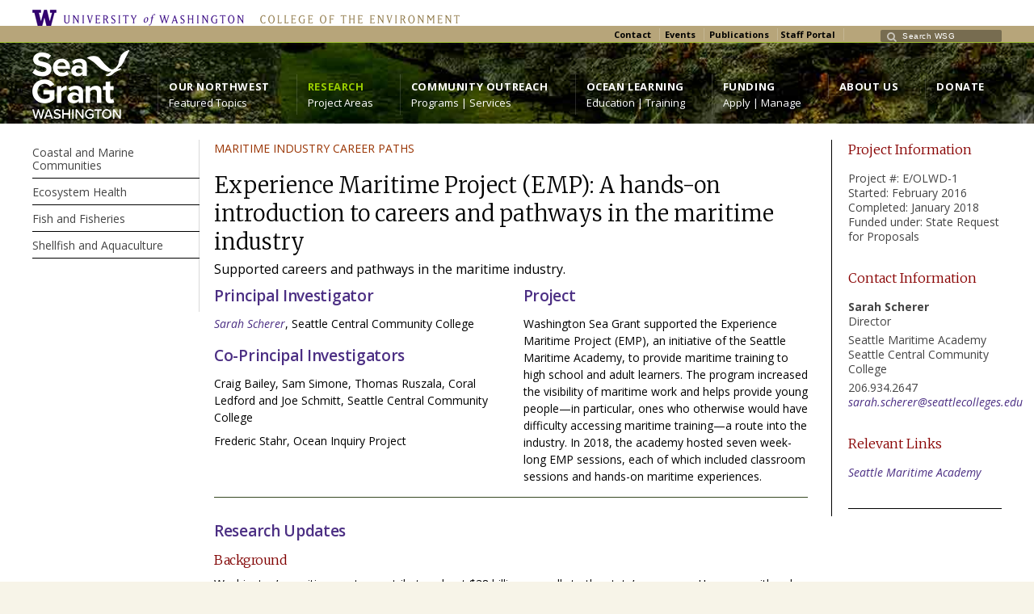

--- FILE ---
content_type: text/html; charset=UTF-8
request_url: https://wsg.washington.edu/research/experience-maritime-project-emp-a-hands-on-introduction-to-careers-and-pathways-in-the-maritime-industry-2/
body_size: 66681
content:
<!DOCTYPE html>
<!--[if IE 7 ]><html class="ie ie7" lang="en"> <![endif]-->
<!--[if IE 8 ]><html class="ie ie8" lang="en"> <![endif]-->
<!--[if IE 9 ]><html class="ie ie9" lang="en"> <![endif]-->
<!--[if !IE]><!--><html lang="en-US"> <!--<![endif]-->
<head>
	<!-- Google Tag Manager -->
<script>(function(w,d,s,l,i){w[l]=w[l]||[];w[l].push({'gtm.start':
new Date().getTime(),event:'gtm.js'});var f=d.getElementsByTagName(s)[0],
j=d.createElement(s),dl=l!='dataLayer'?'&l='+l:'';j.async=true;j.src=
'https://www.googletagmanager.com/gtm.js?id='+i+dl;f.parentNode.insertBefore(j,f);
})(window,document,'script','dataLayer','GTM-MRMQS66');</script>
<!-- End Google Tag Manager -->
<!-- un-comment and delete 2nd meta below to disable zoom
<meta name="viewport" content="width=device-width, minimum-scale=1, maximum-scale=1"> -->
<meta name="viewport" content="width=device-width, initial-scale=1" />

<link rel="profile" href="http://gmpg.org/xfn/11">
<link rel="pingback" href="https://wsg.washington.edu/wordpress/xmlrpc.php">
<link rel="alternate" type="application/rss+xml" title="Washington Sea Grant" href="https://wsg.washington.edu/feed/" />
<link rel="shortcut icon" href="https://wsg.washington.edu/wordpress/wp-content/uploads/favicon.png"/>
<title>Experience Maritime Project (EMP): A hands-on introduction to careers and pathways in the maritime industry &#8211; Washington Sea Grant</title>
<link rel='dns-prefetch' href='//fonts.googleapis.com' />
<link rel='dns-prefetch' href='//s.w.org' />
<link rel="alternate" type="application/rss+xml" title="Washington Sea Grant &raquo; Feed" href="https://wsg.washington.edu/feed/" />
<link rel="alternate" type="application/rss+xml" title="Washington Sea Grant &raquo; Comments Feed" href="https://wsg.washington.edu/comments/feed/" />
<link rel="alternate" type="text/calendar" title="Washington Sea Grant &raquo; iCal Feed" href="https://wsg.washington.edu/events/?ical=1" />
<link rel='stylesheet' id='tribe-common-skeleton-style-css'  href='https://wsg.washington.edu/wordpress/wp-content/plugins/the-events-calendar/common/src/resources/css/common-skeleton.min.css?ver=4.10.2' type='text/css' media='all' />
<link rel='stylesheet' id='tribe-tooltip-css'  href='https://wsg.washington.edu/wordpress/wp-content/plugins/the-events-calendar/common/src/resources/css/tooltip.min.css?ver=4.10.2' type='text/css' media='all' />
<link rel='stylesheet' id='wp-block-library-css'  href='https://wsg.washington.edu/wordpress/wp-includes/css/dist/block-library/style.min.css?ver=5.4.13' type='text/css' media='all' />
<link rel='stylesheet' id='layerslider-css'  href='https://wsg.washington.edu/wordpress/wp-content/plugins/LayerSlider/static/css/layerslider.css?ver=5.3.2' type='text/css' media='all' />
<link rel='stylesheet' id='ls-user-css'  href='https://wsg.washington.edu/wordpress/wp-content/uploads/layerslider.custom.css?ver=5.3.2' type='text/css' media='all' />
<link rel='stylesheet' id='ls-google-fonts-css'  href='https://fonts.googleapis.com/css?family=Merriweather:300,300italic,regular,italic%7COpen+Sans:300,300italic,regular,italic&#038;subset=latin%2Clatin-ext' type='text/css' media='all' />
<link rel='stylesheet' id='dashicons-css'  href='https://wsg.washington.edu/wordpress/wp-includes/css/dashicons.min.css?ver=5.4.13' type='text/css' media='all' />
<link rel='stylesheet' id='et-animate-style-css'  href='https://wsg.washington.edu/wordpress/wp-content/plugins/everest-timeline/css/animate.css?ver=2.0.4' type='text/css' media='all' />
<link rel='stylesheet' id='et-bxslider-style-css'  href='https://wsg.washington.edu/wordpress/wp-content/plugins/everest-timeline/css/jquery.bxslider.css?ver=2.0.4' type='text/css' media='all' />
<link rel='stylesheet' id='et-lightbox-style-css'  href='https://wsg.washington.edu/wordpress/wp-content/plugins/everest-timeline/css/prettyPhoto.css?ver=2.0.4' type='text/css' media='all' />
<link rel='stylesheet' id='et-fontawesome-latest-css'  href='https://wsg.washington.edu/wordpress/wp-content/plugins/everest-timeline/css/fontawesome-all.css?ver=2.0.4' type='text/css' media='all' />
<link rel='stylesheet' id='et-font-css'  href='//fonts.googleapis.com/css?family=Bitter%7CHind%7CPlayfair+Display%3A400%2C400i%2C700%2C700i%2C900%2C900i%7COpen+Sans%3A400%2C500%2C600%2C700%2C900%7CLato%3A300%2C400%2C700%2C900%7CMontserrat%7CDroid+Sans%7CRoboto%7CLora%3A400%2C400i%2C700%2C700i%7CRoboto+Slab%7CRubik%7CMerriweather%3A300%2C400%2C700%2C900%7CPoppins%7CRopa+Sans%7CPlayfair+Display%7CRubik%7CSource+Sans+Pro%7CRoboto+Condensed%7CRoboto+Slab%3A300%2C400%2C700%7CAmatic+SC%3A400%2C700%7CQuicksand%7COswald%7CQuicksand%3A400%2C500%2C700%7CVollkorn%3A400%2C400i%2C600%2C600i%2C700%2C700i%7CFjalla+One&#038;ver=5.4.13' type='text/css' media='all' />
<link rel='stylesheet' id='et-elegant-icons-css'  href='https://wsg.washington.edu/wordpress/wp-content/plugins/everest-timeline/css/elegant-icons.css?ver=2.0.4' type='text/css' media='all' />
<link rel='stylesheet' id='et-frontend-style-css'  href='https://wsg.washington.edu/wordpress/wp-content/plugins/everest-timeline/css/et-frontend.css?ver=2.0.4' type='text/css' media='all' />
<link rel='stylesheet' id='et-responsive-style-css'  href='https://wsg.washington.edu/wordpress/wp-content/plugins/everest-timeline/css/et-responsive.css?ver=2.0.4' type='text/css' media='all' />
<link rel='stylesheet' id='karma-builder-css'  href='https://wsg.washington.edu/wordpress/wp-content/plugins/karma_builder/css/karma-builder.css?ver=5.4.13' type='text/css' media='all' />
<link rel='stylesheet' id='tt-easy-google-fonts-css'  href='https://fonts.googleapis.com/css?family=Open+Sans%3Aregular%2C600%2C300%7CMerriweather%3A300&#038;subset=latin%2Call%2Clatin&#038;ver=5.4.13' type='text/css' media='all' />
<link rel='stylesheet' id='style-css'  href='https://wsg.washington.edu/wordpress/wp-content/themes/karma/style.css?ver=5.4.13' type='text/css' media='all' />
<link rel='stylesheet' id='karma-gutenberg-css'  href='https://wsg.washington.edu/wordpress/wp-content/themes/karma/css//gutenberg.min.css?ver=5.4.13' type='text/css' media='all' />
<link rel='stylesheet' id='primary-color-css'  href='https://wsg.washington.edu/wordpress/wp-content/themes/karma/css/karma-dark.css?ver=5.4.13' type='text/css' media='all' />
<link rel='stylesheet' id='secondary-color-css'  href='https://wsg.washington.edu/wordpress/wp-content/themes/karma/css/secondary-yogi-green.css?ver=5.4.13' type='text/css' media='all' />
<link rel='stylesheet' id='font-awesome-css'  href='https://wsg.washington.edu/wordpress/wp-content/plugins/types/vendor/toolset/toolset-common/res/lib/font-awesome/css/font-awesome.min.css?ver=4.7.0' type='text/css' media='screen' />
<link rel='stylesheet' id='mobile-css'  href='https://wsg.washington.edu/wordpress/wp-content/themes/karma/css/_mobile.css?ver=5.4.13' type='text/css' media='all' />
<link rel='stylesheet' id='js_composer_front-css'  href='https://wsg.washington.edu/wordpress/wp-content/plugins/js_composer/assets/css/js_composer.min.css?ver=6.2.0' type='text/css' media='all' />
<link rel='stylesheet' id='child-style-css'  href='https://wsg.washington.edu/wordpress/wp-content/themes/Karma-Child-Theme-2-0/style.css?ver=5.4.13' type='text/css' media='all' />
<script type='text/javascript' src='https://wsg.washington.edu/wordpress/wp-content/plugins/LayerSlider/static/js/greensock.js?ver=1.11.8'></script>
<script type='text/javascript' src='https://wsg.washington.edu/wordpress/wp-includes/js/jquery/jquery.js?ver=1.12.4-wp'></script><script>jQueryWP = jQuery;</script>
<script type='text/javascript' src='https://wsg.washington.edu/wordpress/wp-includes/js/jquery/jquery-migrate.min.js?ver=1.4.1'></script>
<script type='text/javascript' src='https://wsg.washington.edu/wordpress/wp-content/plugins/LayerSlider/static/js/layerslider.kreaturamedia.jquery.js?ver=5.3.2'></script>
<script type='text/javascript' src='https://wsg.washington.edu/wordpress/wp-content/plugins/LayerSlider/static/js/layerslider.transitions.js?ver=5.3.2'></script>
<script type='text/javascript' src='https://wsg.washington.edu/wordpress/wp-content/uploads/layerslider.custom.transitions.js?ver=5.3.2'></script>
<script type='text/javascript' src='https://wsg.washington.edu/wordpress/wp-content/plugins/everest-timeline/js/isotope.js?ver=2.0.4'></script>
<script type='text/javascript' src='https://wsg.washington.edu/wordpress/wp-content/plugins/everest-timeline/js/jquery.bxslider.js?ver=2.0.4'></script>
<script type='text/javascript' src='https://wsg.washington.edu/wordpress/wp-content/plugins/everest-timeline/js/imagesloaded.min.js?ver=2.0.4'></script>
<script type='text/javascript' src='https://wsg.washington.edu/wordpress/wp-content/plugins/everest-timeline/js/jquery.prettyPhoto.js?ver=2.0.4'></script>
<script type='text/javascript' src='https://wsg.washington.edu/wordpress/wp-content/plugins/everest-timeline/js/wow.js?ver=2.0.4'></script>
<script type='text/javascript'>
/* <![CDATA[ */
var et_frontend_js_params = {"ajax_url":"https:\/\/wsg.washington.edu\/wordpress\/wp-admin\/admin-ajax.php","ajax_nonce":"b259f561e8"};
/* ]]> */
</script>
<script type='text/javascript' src='https://wsg.washington.edu/wordpress/wp-content/plugins/everest-timeline/js/et-frontend.js?ver=2.0.4'></script>
<link rel='https://api.w.org/' href='https://wsg.washington.edu/wp-json/' />
<link rel="canonical" href="https://wsg.washington.edu/research/experience-maritime-project-emp-a-hands-on-introduction-to-careers-and-pathways-in-the-maritime-industry-2/" />
<link rel='shortlink' href='https://wsg.washington.edu/?p=31688' />
<link rel="alternate" type="application/json+oembed" href="https://wsg.washington.edu/wp-json/oembed/1.0/embed?url=https%3A%2F%2Fwsg.washington.edu%2Fresearch%2Fexperience-maritime-project-emp-a-hands-on-introduction-to-careers-and-pathways-in-the-maritime-industry-2%2F" />
<link rel="alternate" type="text/xml+oembed" href="https://wsg.washington.edu/wp-json/oembed/1.0/embed?url=https%3A%2F%2Fwsg.washington.edu%2Fresearch%2Fexperience-maritime-project-emp-a-hands-on-introduction-to-careers-and-pathways-in-the-maritime-industry-2%2F&#038;format=xml" />
<meta name="tec-api-version" content="v1"><meta name="tec-api-origin" content="https://wsg.washington.edu"><link rel="https://theeventscalendar.com/" href="https://wsg.washington.edu/wp-json/tribe/events/v1/" />	<meta property="og:title" content="Experience Maritime Project (EMP): A hands-on introduction to careers and pathways in the maritime industry"/>
	<meta property="og:image" content=""/>
	<meta property="og:url" content="https://wsg.washington.edu/research/experience-maritime-project-emp-a-hands-on-introduction-to-careers-and-pathways-in-the-maritime-industry-2/"/>
	<meta property="og:description" content=""/>
	<meta property="og:site_name" content="Washington Sea Grant"/>
	<meta name="generator" content="Powered by WPBakery Page Builder - drag and drop page builder for WordPress."/>
<link rel="stylesheet" href="//fonts.googleapis.com/css?family=Merriweather,+Open">

<style type='text/css'>
.social_icons li:first-child {display:none !important;}

.flex-control-nav {display:none !important;}

.tt-icon-box {padding:10px 10px !important;}

.top-block .textwidget {
    float: left;
}

.top-block .top-holder {
    padding: 5px 0 0 0;
}

.top-block p {
    margin-top: -2px;
}

.top-block .search-form input.s {
    font-size: 10px;
    letter-spacing: .5px;
}

.search-form .text::before {
    top: -1px;
}
.search-form .text {
    height: auto;
    padding: 3px 0 0 7px;
}

.search-form .text input {
    margin: -1px 0 0 20px;
}

/* ------------------------ */
Fixing drop downs
/* ------------------------*/
#menu-main-nav.sf-menu ul ul {
 left: inherit; 
 margin: 0 0 0 -14px; 
}
/* ------------------------*/
/*    Fixing square image boxes   */
/* ------------------------*/
#content .wpb_wrapper .true-image-box-1 .true-text-wrap {
    min-height: 0;
    margin: 0px 12px 0px 12px;
    padding: 0px 0px 12px 0px;
    text-align: center;
    border-bottom: medium solid #024b75;
    main_title: 14px!important;
}

}

@import url('https://fonts.googleapis.com/css?family=Open+Sans'); h2 {font-family: 'Open Sans', sans-serif !important;}

h1, h2, h3, h4, h5 #main .comment-title, .four_o_four, .callout-wrap span, .search-title,.callout2, .comment-author-about, .logo-text {font-family:'Merriweather, Open', Arial, sans-serif;}

.post_thumb {background-position: 0 -396px;}.post_thumb img {margin: 6px 0 0 6px;}

#main, #footer-top, .content-custom-bg .heading-horizontal span {background-color:#FFFFFF;}.tools .breadcrumb .current_crumb:after { color: #FFFFFF;}

.callout-wrap,
.post_footer {
	border-top: 1px solid #ffffff;
	border-bottom: 1px solid #ffffff;
}
.heading-horizontal:before {
	border-top: 1px solid #000;
	border-bottom: 1px solid #ffffff;
}
.hr,
.hr_top_link {
	border-top: 1px solid #ffffff;
}
.callout-wrap:before,
.post_footer:before,
.hr:before,
.hr_top_link:before {
   border-top: 1px solid #000;
}
.callout-wrap:after,
.post_footer:after,
#horizontal_nav:after,
.member-wrap:after {
   border-bottom: 1px solid #000;
}
#horizontal_nav,
.sidebar-widget,
#sub_nav ul a,
.member-wrap {
	border-bottom: 1px solid #ffffff;
}
#sidebar {
	border-left: 1px solid #000;
}
#sidebar:before {
   border-left: 1px solid #ffffff;
}
#sidebar.left_sidebar {
	border-right: 1px solid #ffffff;
}
#sidebar.left_sidebar:after {
   border-right: 1px solid #000;
}
#sidebar.left_sidebar,
#sidebar.left_sidebar:before {
	border-left: none;	
}
.sidebar-widget:after,
#sub_nav ul a:after {
   border-bottom: 1px solid #000;
}
#sub_nav ul a:hover,
#sub_nav ul a:hover:after {
	border-color: transparent;
}

.header-overlay {
	background: url(https://wsg.washington.edu/wordpress/wp-content/uploads/New85BandFina-1-low-1.jpg) 50% 50% no-repeat;
}

#header .header-area {
	padding: 2 0;
}
body{background-color:#f7f4e8 !important;}
h1{color:#880000!important;}
h2{color:#4b2e83!important;}
h3{color:#880000!important;}
h4{color:#880000!important;}
h5{color:#2e4219!important;}
h6{color:#4b2e83!important;}
#content p, .content_full_width p, .slider-content-main p, .contact-form label, #content ol li, #content ul li, .content_full_width ol li, .content_full_width ul li, em{color:#000000!important;}
#content .colored_box p, .content_full_width .colored_box p {color: #FFF !important;}
#footer, #footer ul li a, #footer ul li, #footer h3{color:#e3f5c4!important;}
a{color:#4b2e83!important;}
a:hover{color:#880000!important;}

#main p, #main ul, #main ol { font-size:14px;}
#menu-main-nav, #menu-main-nav li a span strong{font-size:13px!important;}
#sub_nav{font-size:14px!important;}
h1{font-size:27px!important;}
h2{font-size:19px!important;}
h3{font-size:16px!important;}
h4{font-size:13px!important;}
h5{font-size:13px!important;}
h6{font-size:13px!important;}
#footer{font-size:11px!important;}
.logo-text {font-family:'Helvetica', Arial, sans-serif;}


.top-block,
.top-block ul.sf-menu li ul,
#tt-slider-full-width,
body.karma-header-custom .top-block,
body.karma-header-custom .top-block ul.sf-menu li ul {
	background: #B7A57A;
}

	.header-holder,
	body.karma-flat-cs .header-holder,
	body.karma-flat-cs .header-holder.tt-header-holder-tall,
	.header-holder.tt-header-holder-tall,
	#footer,
	body.karma-flat-cs #footer {
	border-top: 1px solid #a3c232;
	background-color: #262524;
	background-image: linear-gradient(to bottom, #4f4e4c, #262524);
	background-image: -webkit-gradient(linear, left top, left bottom, from(#4f4e4c), to(#262524));
	background-image: -webkit-linear-gradient(top, #4f4e4c, #262524);
	background-image: -moz-linear-gradient(top, #4f4e4c, #262524);
	background-image: -webkit-linear-gradient(top, #4f4e4c, #262524);
	background-image: -o-linear-gradient(top, #4f4e4c, #262524);
	background-image: ms-linear-gradient(to bottom, #4f4e4c, #262524);
	-pie-background: linear-gradient(to bottom, #4f4e4c, #262524);
	}

.header-holder,
body.karma-flat-cs .header-holder {
border-top: 1px solid #a3c232;
}

#tt-mobile-menu-button span:after,
.tt-icon-box span.fa-stack {
	color: #4f4e4c;
}

#menu-main-nav a span.navi-description,
.search-header #menu-main-nav li.current_page_parent a span.navi-description,
.error-header #menu-main-nav li.current_page_parent a span.navi-description,
.top-block .top-holder ul.sf-menu li .sub-menu li a:hover {
	color: rgba(255,255,255, 0.4);
}
/* dropdown menu bg color */
#menu-main-nav.sf-menu li ul,
#menu-main-nav li.parent:hover,
body.karma-header-light #menu-main-nav.sf-menu li ul,
body.karma-header-light #menu-main-nav li.parent:hover,
.tt-logo-center #menu-main-nav li.parent:first-child:hover,
#wrapper.tt-uberstyling-enabled .ubermenu ul.ubermenu-nav > li.ubermenu-item.tt-uber-parent:hover,
#wrapper.tt-uberstyling-enabled .ubermenu ul.ubermenu-nav li.ubermenu-item ul.ubermenu-submenu {
	background: #374a23;
}
/* dropdown link:hover bg color */
#menu-main-nav li ul a:hover,
#menu-main-nav li ul li.current-menu-item.hover a,
#menu-main-nav li ul li.parent.hover a,
#menu-main-nav li ul li.parent.hover a:hover,
#menu-main-nav li ul li.hover ul li.hover a,
#menu-main-nav li ul li.hover ul li.hover a:hover,
#menu-main-nav li ul li.current-menu-ancestor.hover a,
#menu-main-nav li ul li.current-menu-ancestor.hover ul a:hover,
#menu-main-nav li ul li.current-menu-ancestor ul li.current-menu-ancestor ul li.current-menu-item a:hover,
#wrapper.tt-uberstyling-enabled .header-area .ubermenu ul li.ubermenu-item ul.ubermenu-submenu li.ubermenu-item > a:hover {
	background: #99cc00 !important;
	color:#FFF;
}
/* reset dropdown link:hover on non-active items */
#menu-main-nav li ul li.parent.hover ul a,
#menu-main-nav li ul li.hover ul li.hover ul li a,
#menu-main-nav li ul li.current-menu-ancestor.hover ul a {
	background:none;	
}

#menu-main-nav li:hover strong,
ul#menu-main-nav li.menu-item-has-children:hover a::after,
ul#menu-main-nav li.menu-item-has-children:hover strong::after {
	color: #99cc00;
}

#menu-main-nav .sub-menu a,
#menu-main-nav li ul li.current-menu-item a,
#menu-main-nav .sub-menu li.current-menu-item ul li a,
#menu-main-nav .sub-menu li.current-menu-ancestor ul li.current-menu-item ul li a,
#menu-main-nav li ul li.current-menu-parent ul li.current-menu-item a,
#menu-main-nav .sub-menu li.parent a::after,
#menu-main-nav .sub-menu li.parent .sub-menu li.parent a::after {
	color: #1a2075 !important;
}

#menu-main-nav li ul li.current-menu-item > a,
#menu-main-nav li ul li.current-menu-ancestor > a,
#menu-main-nav li ul li.current-menu-parent ul li.current-menu-item a,
#menu-main-nav li ul li.current-menu-ancestor ul li.current-menu-ancestor a,
#menu-main-nav li ul li.current-menu-ancestor ul li.current-menu-ancestor ul li.current-menu-item a {
	color: #99cc00 !important;
}

#footer-callout {
	background:#CCFF66
}

#footer,
#footer p,
#footer ul,
#footer_bottom,
#footer_bottom p,
#footer_bottom ul,
#footer #mc_signup_form label {
	color: #a3c232;
}

/* links */
a,
p a strong,
.link-top,
.tt_comment_required,
ul.tt-recent-posts h4,
span.required,
/* lists */
ul.list li,
ul.list1 li:before,
ul.list2 li:before,
ul.list3 li:before,
ul.list4 li:before,
ul.list5 li:before,
ul.list6 li:before,
ul.list7 li:before,
ul.list8 li:before,
#sidebar ul li:before,
#sub_nav ul li .sub-menu li:before,
#sub_nav ul li .sub-menu li .sub-menu li:before,
#sidebar ul li,
/* left nav */
#sub_nav ul li .sub-menu a,
#sub_nav ul li .sub-menu li.current_page_item a,
#sub_nav ul ul a,
#sub_nav ul ul a:hover,
#sub_nav ul li.current_page_item ul li a,
#sub_nav ul li.current_page_parent ul li.current_page_item a,
/* right nav */
#sub_nav.nav_right_sub_nav ul ul a,
#sub_nav.nav_right_sub_nav ul ul a:hover,
#sub_nav.nav_right_sub_nav ul li.current_page_item ul li a,
#sub_nav.nav_right_sub_nav ul li.current_page_parent ul li.current_page_item a,
#sub_nav .sub_nav_sidebar .textwidget ul li,
#sub_nav .sub_nav_sidebar a,
i.discussion-title,
#sidebar ul.social_icons.tt_vector_social_icons a:after,
#content p.team-member-title {
	color: #4b2e83;
}
</style>
		<style type="text/css" id="wp-custom-css">
			#header .header-area {
    width: auto;
    padding: 9px;
}

.header-overlay {
    background-size: cover;
}

nav #menu-main-nav a span.navi-description,
.search-header #menu-main-nav li.current_page_parent a span.navi-description,
.error-header #menu-main-nav li.current_page_parent a span.navi-description,
.top-block .top-holder ul.sf-menu li .sub-menu li a:hover {
	color: rgba(255,255,255,1);
	
}


@media only screen and (max-width:1023px) {
	#wrapper #header .logo,
	#wrapper #header .custom-logo,
	#wrapper #header .tt-logo-right .logo,
	#wrapper #header .tt-logo-right .custom-logo {
		display: block;
		float: none;
		margin: 0 auto;
}
.top-block .toolbar-right, .top-block .toolbar-left {
    float: right;
    left: auto;
}
.top-block .search-form {
    margin-left: 5px;
}

/* the color for the rollover and you are here on the main nav & 
	the descriptive text */
#menu-main-nav li a:hover strong, #menu-main-nav .current_page_item a strong {
    color: #99cc00 !important;
}

#menu-main-nav a span.navi-description {
    color: #f7f4e8!important;
}

/* change to fix the side nav you are here */

#sub_nav ul li.current_page_item a {
	color: #A51A0D!important;
}

#sub_nav ul li.current_page_item ul a {
    color: #374A23 !important;
}

/* fix to remove red line under menu items on left nav */
.content-custom-bg #horizontal_nav, .content-custom-bg .sidebar-widget, .content-custom-bg #sub_nav ul a, .content-custom-bg .member-wrap {
    border-bottom:none;
	}}

/* space after author row in outlook pages */
.space-after-row {
	padding-bottom: 10px;
}

/* class to make accordion titles larger */
.custom-accordion-tab-font .vc_tta-panel-heading h4 {
    font-size: 18px !important;
}

/* Fix to Everest Timeline Spacing */

/* margin below the year numbers */
.et-ver-timeline-template-9 .et-timeline-date {
	margin-bottom: 0px;
}

/* margin below the items */
.et-ver-timeline-template-9 .et-timeline-item {
	margin-bottom: 0px;
}

/* margin above the items other than the first one */
.et-ver-timeline-template-9 .et-timeline-item:nth-of-type(2n) {
	margin-top: 20px;
}

body.karma-flat-cs .small_black {background-color: #FFFFFF;}

/* clearing certain tags */
.clear-left {
	clear: left;
	padding-top: 10px;
}

/* styles for research section */
.parent-pageid-5097 h2 {
	padding-bottom: 9px;
}

.principal {
	padding: 12px 0 0;
	margin: 0;
}

#main p.research-link {
	font-size: 18px;
	padding: 0;
	margin: 0;
	font-family: 'Merriweather';
}

.excerpt {
	margin: 0;
	padding: 0;
}

#main p.p1.short {
	text-transform: uppercase;
}

#main p.p1.first {
	font-size: 16px;
}		</style>
		<style id="tt-easy-google-font-styles" type="text/css">p { font-family: 'Open Sans'; font-size: 14px; font-style: normal; font-weight: 400; line-height: 1.5; }
h1 { font-family: 'Merriweather'; font-size: 27px; font-style: normal; font-weight: 300; text-decoration: none; }
h2 { color: #4b2e83; font-family: 'Open Sans'; font-size: 24px; font-style: normal; font-weight: 400; }
h3 { color: #880000; font-family: 'Merriweather'; font-size: 16px; font-style: normal; font-weight: 300; line-height: 1.5; }
h4 { color: #9e1f1f; font-family: 'Merriweather'; font-size: 13px; font-style: normal; font-weight: 300; line-height: 1.3; }
h5 { color: #374a23; font-family: 'Open Sans'; font-size: 13px; font-style: normal; font-weight: 600; line-height: 1.7; }
h6 { color: #4b2e83; font-family: 'Open Sans'; font-style: normal; font-weight: 300; }
</style><style type="text/css" data-type="vc_shortcodes-custom-css">.vc_custom_1617221777179{margin-bottom: 10px !important;}</style><noscript><style> .wpb_animate_when_almost_visible { opacity: 1; }</style></noscript>
<!--[if IE 9]>
<style media="screen">
#footer,
.header-holder
 {
      behavior: url(https://wsg.washington.edu/wordpress/wp-content/themes/karma/js/PIE/PIE.php);
}
</style>
<![endif]-->

<!--[if lte IE 8]>
<script type='text/javascript' src='https://wsg.washington.edu/wordpress/wp-content/themes/karma/js/html5shiv.js'></script>
<style media="screen">
a.button,
a.button:hover,
ul.products li.product a img,
div.product div.images img,
span.onsale,
#footer,
.header-holder,
#horizontal_nav ul li,
#horizontal_nav ul a,
#tt-gallery-nav li,
#tt-gallery-nav a,
ul.tabset li,
ul.tabset a,
.karma-pages a,
.karma-pages span,
.wp-pagenavi a,
.wp-pagenavi span,
.post_date,
.post_comments,
.ka_button,
.flex-control-paging li a,
.colored_box,
.tools,
.karma_notify
.opener,
.callout_button,
.testimonials {
      behavior: url(https://wsg.washington.edu/wordpress/wp-content/themes/karma/js/PIE/PIE.php);
}
</style>
<![endif]-->

<!--[if IE]>
<link rel="stylesheet" href="https://wsg.washington.edu/wordpress/wp-content/themes/karma/css/_internet_explorer.css" media="screen"/>
<![endif]-->




</head>

<body class="page-template page-template-template_leftnav_sidebar page-template-template_leftnav_sidebar-php page page-id-31688 page-child parent-pageid-5097 tribe-no-js karma-menu-no-indicator karma-no-post-date karma-flat-cs karma-header-gradient karma-disable-horz-menu wpb-js-composer js-comp-ver-6.2.0 vc_responsive" itemscope="itemscope" itemtype="http://schema.org/WebPage">
<div id="tt-wide-layout" class="content-custom-bg">
	<div id="wrapper">
		<header role="banner" id="header" itemscope="itemscope" itemtype="http://schema.org/WPHeader" >
<!-- New --> 
        <!-- change - custom code to put in UW banner at top using text replacement -->
                <div class="uw-brand">
                <div>
<a title="University of Washington Home Page" href="https://www.washington.edu" target="_blank" class="uw">University of Washington</a><a title="College of the Environment Home Page" href="https://coenv.washington.edu" target="_blank" class="coe">College of the Environment</a>
</div>
</div>
<div class="top-block">
<div class="top-holder">

  
  <div class="toolbar-left">
    </div><!-- END toolbar-left -->

  <div class="toolbar-right">
  <div class="textwidget"><p><strong><span style="color: #000000;"><a style="color: #000000;" href="https://wsg.washington.edu/about-wsg/contact-us-2/">Contact</a>  <a style="color: #000000;" href="https://wsg.washington.edu/?post_type=tribe_events&amp;eventDisplay=month">Events</a>  <a style="color: #000000;" href="https://wsg.washington.edu/about-wsg/publications/">Publications</a>   <a style="color: #000000;" href="https://wsg.washington.edu/about-wsg/staff-portal/">Staff Portal</a></span></strong></p>
</div><form role="search" method="get" action="https://wsg.washington.edu/" class="search-form">
	<fieldset>
    	<label for="s">Search this website</label>
		<span class="text">
			<input type="text" name="s" class="s" id="s" value="Search WSG" onfocus="this.value=(this.value=='Search WSG') ? '' : this.value;" onblur="this.value=(this.value=='') ? 'Search WSG' : this.value;" />
            <input type="submit" value="search" class="searchsubmit" />
		</span>
	</fieldset>
</form>  </div><!-- END toolbar-right -->

</div><!-- END top-holder -->
</div><!-- END top-block -->

<div class="header-holder ">
<div class="header-overlay">
<div class="header-area">

<!-- New -->
<!-- Replaces Karma Logo Code -->
<a href="https://wsg.washington.edu" class="logo">https://wsg.washington.edu/wordpress/wp-content/uploads/WebWSG.Stacked.White_.transparent.png</a>


    <nav role="navigation" itemscope="itemscope" itemtype="http://schema.org/SiteNavigationElement">
	    <ul id="menu-main-nav" class="sf-menu">
	    <li id="menu-item-11167" class="menu-item menu-item-type-post_type menu-item-object-page menu-item-has-children"><a href="https://wsg.washington.edu/our-northwest/"><span><strong>Our Northwest</strong><span class="navi-description">Featured Topics</span></span></a>


<ul class="sub-menu">
	<li id="menu-item-9315" class="menu-item menu-item-type-post_type menu-item-object-page"><a href="https://wsg.washington.edu/our-northwest/ocean-acidification/"><span>Ocean Acidification</span></a></li>
	<li id="menu-item-9317" class="menu-item menu-item-type-post_type menu-item-object-page"><a href="https://wsg.washington.edu/our-northwest/harmful-algal-blooms/"><span>Harmful Algal Blooms</span></a></li>
	<li id="menu-item-9318" class="menu-item menu-item-type-post_type menu-item-object-page"><a href="https://wsg.washington.edu/our-northwest/marine-fisheries-and-seafood/"><span>Fisheries and Seafood</span></a></li>
	<li id="menu-item-9320" class="menu-item menu-item-type-post_type menu-item-object-page"><a href="https://wsg.washington.edu/our-northwest/marine-life/"><span>Marine Life</span></a></li>
	<li id="menu-item-9316" class="menu-item menu-item-type-post_type menu-item-object-page"><a href="https://wsg.washington.edu/our-northwest/coastal-hazards/"><span>Coastal Hazards</span></a></li>
	<li id="menu-item-9323" class="menu-item menu-item-type-post_type menu-item-object-page"><a href="https://wsg.washington.edu/our-northwest/shellfish/"><span>Shellfish</span></a></li>
</ul>
</li>
<li id="menu-item-9300" class="menu-item menu-item-type-post_type menu-item-object-page current-page-ancestor menu-item-has-children"><a href="https://wsg.washington.edu/research/"><span><strong>Research</strong><span class="navi-description">Project Areas</span></span></a>


<ul class="sub-menu">
	<li id="menu-item-50055" class="menu-item menu-item-type-post_type menu-item-object-page"><a href="https://wsg.washington.edu/research/coastal-and-marine-communities/"><span>Coastal and Marine Communities</span></a></li>
	<li id="menu-item-50059" class="menu-item menu-item-type-post_type menu-item-object-page"><a href="https://wsg.washington.edu/research/ecosystem-health-research/"><span>Ecosystem Health</span></a></li>
	<li id="menu-item-50058" class="menu-item menu-item-type-post_type menu-item-object-page"><a href="https://wsg.washington.edu/research/fisheries-and-safe-sustainable-seafood/"><span>Fish and Fisheries</span></a></li>
	<li id="menu-item-50057" class="menu-item menu-item-type-post_type menu-item-object-page"><a href="https://wsg.washington.edu/research/aquaculture/"><span>Shellfish and Aquaculture</span></a></li>
</ul>
</li>
<li id="menu-item-9291" class="menu-item menu-item-type-post_type menu-item-object-page menu-item-has-children"><a href="https://wsg.washington.edu/community-outreach/"><span><strong>Community Outreach</strong><span class="navi-description">Programs | Services</span></span></a>


<ul class="sub-menu">
	<li id="menu-item-46804" class="menu-item menu-item-type-post_type menu-item-object-page menu-item-has-children"><a href="https://wsg.washington.edu/community-outreach/aquaculture-outreach/"><span>Aquaculture</span></a>
	<ul class="sub-menu">
		<li id="menu-item-38486" class="menu-item menu-item-type-post_type menu-item-object-page"><a href="https://wsg.washington.edu/community-outreach/kelp-aquaculture/"><span>Kelp Aquaculture</span></a></li>
		<li id="menu-item-49238" class="menu-item menu-item-type-post_type menu-item-object-page"><a href="https://wsg.washington.edu/community-outreach/aquaculture-outreach/coast-shellfish-study/"><span>WA Coast Shellfish Aquaculture Study</span></a></li>
	</ul>
</li>
	<li id="menu-item-46848" class="menu-item menu-item-type-post_type menu-item-object-page"><a href="https://wsg.washington.edu/community-outreach/boating/"><span>Boating</span></a></li>
	<li id="menu-item-46857" class="menu-item menu-item-type-post_type menu-item-object-page menu-item-has-children"><a href="https://wsg.washington.edu/community-outreach/fisheries/"><span>Fisheries</span></a>
	<ul class="sub-menu">
		<li id="menu-item-35476" class="menu-item menu-item-type-post_type menu-item-object-page"><a href="https://wsg.washington.edu/seabird-bycatch/"><span>Seabird Bycatch</span></a></li>
		<li id="menu-item-52529" class="menu-item menu-item-type-post_type menu-item-object-page"><a href="https://wsg.washington.edu/community-outreach/outreach-detail-pages/crabbertowboat-lane-agreements-download-charts-data-and-meetings/"><span>Crabber/Towboat Lane Agreement</span></a></li>
	</ul>
</li>
	<li id="menu-item-46859" class="menu-item menu-item-type-post_type menu-item-object-page menu-item-has-children"><a href="https://wsg.washington.edu/community-outreach/hazard-resilience-and-climate-adaptation/"><span>Hazards, Resilience and Climate Change</span></a>
	<ul class="sub-menu">
		<li id="menu-item-35761" class="menu-item menu-item-type-post_type menu-item-object-page"><a href="https://wsg.washington.edu/community-outreach/hazard-resilience-and-climate-adaptation/king-tides/program/"><span>King Tides Program</span></a></li>
	</ul>
</li>
	<li id="menu-item-46863" class="menu-item menu-item-type-post_type menu-item-object-page menu-item-has-children"><a href="https://wsg.washington.edu/community-outreach/environmental-threats/"><span>Environmental Threats</span></a>
	<ul class="sub-menu">
		<li id="menu-item-19194" class="menu-item menu-item-type-post_type menu-item-object-page"><a href="https://wsg.washington.edu/crabteam/"><span>WSG Crab Team</span></a></li>
	</ul>
</li>
	<li id="menu-item-46870" class="menu-item menu-item-type-post_type menu-item-object-page"><a href="https://wsg.washington.edu/community-outreach/marine-and-coastal-planning/"><span>Marine and Coastal Planning</span></a></li>
	<li id="menu-item-46801" class="menu-item menu-item-type-post_type menu-item-object-page"><a href="https://wsg.washington.edu/community-outreach/safe-sustainable-seafood/"><span>Safe, Sustainable Seafood</span></a></li>
	<li id="menu-item-46875" class="menu-item menu-item-type-post_type menu-item-object-page"><a href="https://wsg.washington.edu/community-outreach/shoreline-living-and-restoration/"><span>Shoreline Living and Restoration</span></a></li>
	<li id="menu-item-9299" class="menu-item menu-item-type-post_type menu-item-object-page"><a href="https://wsg.washington.edu/community-outreach/volunteer-programs/"><span>Volunteer Opportunities</span></a></li>
</ul>
</li>
<li id="menu-item-9328" class="menu-item menu-item-type-post_type menu-item-object-page menu-item-has-children"><a href="https://wsg.washington.edu/students-teachers/"><span><strong>Ocean Learning</strong><span class="navi-description">Education | Training</span></span></a>


<ul class="sub-menu">
	<li id="menu-item-9329" class="menu-item menu-item-type-post_type menu-item-object-page menu-item-has-children"><a href="https://wsg.washington.edu/students-teachers/fellowships/"><span>Fellowships</span></a>
	<ul class="sub-menu">
		<li id="menu-item-9339" class="menu-item menu-item-type-post_type menu-item-object-page"><a href="https://wsg.washington.edu/students-teachers/fellowships/noaa-coastal-management-fellowship-2/"><span>Coastal Management Fellowship</span></a></li>
		<li id="menu-item-53066" class="menu-item menu-item-type-post_type menu-item-object-page"><a href="https://wsg.washington.edu/students-teachers/fellowships/community-engaged-internship/"><span>Community Engaged Internship</span></a></li>
		<li id="menu-item-9340" class="menu-item menu-item-type-post_type menu-item-object-page"><a href="https://wsg.washington.edu/students-teachers/fellowships/knauss-fellowship-2/"><span>Knauss Marine Policy Fellowship</span></a></li>
		<li id="menu-item-9338" class="menu-item menu-item-type-post_type menu-item-object-page"><a href="https://wsg.washington.edu/students-teachers/fellowships/sea-grantnoaa-fisheries-fellowship/"><span>NMFS – Sea Grant Fellowship</span></a></li>
		<li id="menu-item-9333" class="menu-item menu-item-type-post_type menu-item-object-page"><a href="https://wsg.washington.edu/students-teachers/fellowships/washington-sea-grant-science-communications-fellowship/"><span>Science Communications Fellowship</span></a></li>
		<li id="menu-item-52888" class="menu-item menu-item-type-post_type menu-item-object-page"><a href="https://wsg.washington.edu/students-teachers/fellowships/wa-applied-sustainability-internship/"><span>Washington Applied Sustainability Internship</span></a></li>
		<li id="menu-item-62428" class="menu-item menu-item-type-post_type menu-item-object-page"><a href="https://wsg.washington.edu/students-teachers/fellowships/washington-sea-grant-coastal-resilience-fellowship/"><span>WSG Coastal Resilience Fellowship</span></a></li>
		<li id="menu-item-38840" class="menu-item menu-item-type-post_type menu-item-object-page"><a href="https://wsg.washington.edu/students-teachers/fellowships/wsg-hershman-fellowship-2/"><span>WSG Hershman Fellowship</span></a></li>
		<li id="menu-item-41989" class="menu-item menu-item-type-post_type menu-item-object-page"><a href="https://wsg.washington.edu/students-teachers/fellowships/keystone/"><span>WSG Keystone Fellowship</span></a></li>
		<li id="menu-item-60546" class="menu-item menu-item-type-post_type menu-item-object-page"><a href="https://wsg.washington.edu/students-teachers/fellowships/puget-sound-science-research-fellowship/"><span>WSG Puget Sound Science Research Fellowship</span></a></li>
		<li id="menu-item-9335" class="menu-item menu-item-type-post_type menu-item-object-page"><a href="https://wsg.washington.edu/students-teachers/fellowships/other-opportunities/"><span>Other Opportunities</span></a></li>
		<li id="menu-item-27648" class="menu-item menu-item-type-post_type menu-item-object-page"><a href="https://wsg.washington.edu/students-teachers/fellowships/past-fellows/"><span>Past Fellows</span></a></li>
	</ul>
</li>
	<li id="menu-item-9342" class="menu-item menu-item-type-post_type menu-item-object-page menu-item-has-children"><a href="https://wsg.washington.edu/students-teachers/k-12-activities/"><span>K-12 Activities</span></a>
	<ul class="sub-menu">
		<li id="menu-item-9343" class="menu-item menu-item-type-post_type menu-item-object-page"><a href="https://wsg.washington.edu/students-teachers/k-12-activities/orca-bowl/"><span>Orca Bowl </span></a></li>
		<li id="menu-item-9349" class="menu-item menu-item-type-post_type menu-item-object-page"><a href="https://wsg.washington.edu/students-teachers/k-12-activities/noaa-science-camp/"><span>NOAA Science Camp</span></a></li>
		<li id="menu-item-9354" class="menu-item menu-item-type-post_type menu-item-object-page"><a href="https://wsg.washington.edu/students-teachers/k-12-activities/kids-day/"><span>Kids&#8217; Day</span></a></li>
		<li id="menu-item-9388" class="menu-item menu-item-type-post_type menu-item-object-page"><a href="https://wsg.washington.edu/students-teachers/k-12-activities/ais-toolkit/"><span>Aquatic Invasive Species Toolkit</span></a></li>
		<li id="menu-item-9390" class="menu-item menu-item-type-post_type menu-item-object-page"><a href="https://wsg.washington.edu/students-teachers/k-12-activities/oa/"><span>Ocean Acidification Activities</span></a></li>
	</ul>
</li>
	<li id="menu-item-57519" class="menu-item menu-item-type-post_type menu-item-object-page"><a href="https://wsg.washington.edu/students-teachers/drill-instructor-training/"><span>Training</span></a></li>
	<li id="menu-item-46878" class="menu-item menu-item-type-post_type menu-item-object-page"><a href="https://wsg.washington.edu/students-teachers/community-activities/"><span>Local Activities</span></a></li>
</ul>
</li>
<li id="menu-item-10311" class="menu-item menu-item-type-post_type menu-item-object-page menu-item-has-children"><a href="https://wsg.washington.edu/funding/"><span><strong>Funding</strong><span class="navi-description">Apply | Manage</span></span></a>


<ul class="sub-menu">
	<li id="menu-item-20136" class="menu-item menu-item-type-post_type menu-item-object-page menu-item-has-children"><a href="https://wsg.washington.edu/students-teachers/fellowships/"><span>Fellowships</span></a>
	<ul class="sub-menu">
		<li id="menu-item-27642" class="menu-item menu-item-type-post_type menu-item-object-page"><a href="https://wsg.washington.edu/students-teachers/fellowships/noaa-coastal-management-fellowship-2/"><span>Coastal Management</span></a></li>
		<li id="menu-item-53065" class="menu-item menu-item-type-post_type menu-item-object-page"><a href="https://wsg.washington.edu/students-teachers/fellowships/community-engaged-internship/"><span>Community Engaged Internship</span></a></li>
		<li id="menu-item-27641" class="menu-item menu-item-type-post_type menu-item-object-page"><a href="https://wsg.washington.edu/students-teachers/fellowships/knauss-fellowship-2/"><span>Knauss Marine Policy</span></a></li>
		<li id="menu-item-27643" class="menu-item menu-item-type-post_type menu-item-object-page"><a href="https://wsg.washington.edu/students-teachers/fellowships/sea-grantnoaa-fisheries-fellowship/"><span>NMFS – Sea Grant Fellowship</span></a></li>
		<li id="menu-item-27644" class="menu-item menu-item-type-post_type menu-item-object-page"><a href="https://wsg.washington.edu/students-teachers/fellowships/washington-sea-grant-science-communications-fellowship/"><span>Science Communications</span></a></li>
		<li id="menu-item-52890" class="menu-item menu-item-type-post_type menu-item-object-page"><a href="https://wsg.washington.edu/students-teachers/fellowships/wa-applied-sustainability-internship/"><span>Washington Applied Sustainability Internship</span></a></li>
		<li id="menu-item-61944" class="menu-item menu-item-type-post_type menu-item-object-page"><a href="https://wsg.washington.edu/students-teachers/fellowships/washington-sea-grant-coastal-resilience-fellowship/"><span>WSG Coastal Resilience Fellowship</span></a></li>
		<li id="menu-item-43170" class="menu-item menu-item-type-post_type menu-item-object-page"><a href="https://wsg.washington.edu/students-teachers/fellowships/wsg-hershman-fellowship-2/"><span>WSG Hershman Fellowship</span></a></li>
		<li id="menu-item-41991" class="menu-item menu-item-type-post_type menu-item-object-page"><a href="https://wsg.washington.edu/students-teachers/fellowships/keystone/"><span>WSG Keystone Fellowship</span></a></li>
		<li id="menu-item-60544" class="menu-item menu-item-type-post_type menu-item-object-page"><a href="https://wsg.washington.edu/students-teachers/fellowships/puget-sound-science-research-fellowship/"><span>WSG Puget Sound Science Research Fellowship</span></a></li>
		<li id="menu-item-27645" class="menu-item menu-item-type-post_type menu-item-object-page"><a href="https://wsg.washington.edu/students-teachers/fellowships/other-opportunities/"><span>Other Opportunities</span></a></li>
		<li id="menu-item-44330" class="menu-item menu-item-type-post_type menu-item-object-page"><a href="https://wsg.washington.edu/students-teachers/fellowships/where-are-fellows-now/"><span>Where Are Fellows Now?</span></a></li>
		<li id="menu-item-55565" class="menu-item menu-item-type-post_type menu-item-object-page"><a href="https://wsg.washington.edu/students-teachers/fellowships/current-and-recent-fellows/"><span>Current and Recent Fellows</span></a></li>
	</ul>
</li>
	<li id="menu-item-9301" class="menu-item menu-item-type-post_type menu-item-object-page menu-item-has-children"><a href="https://wsg.washington.edu/funding/apply-for-funding/"><span>Funding Opportunities</span></a>
	<ul class="sub-menu">
		<li id="menu-item-61168" class="menu-item menu-item-type-post_type menu-item-object-page"><a href="https://wsg.washington.edu/funding/apply-for-funding/state-competitions/"><span>State Competitions</span></a></li>
		<li id="menu-item-10423" class="menu-item menu-item-type-post_type menu-item-object-page"><a href="https://wsg.washington.edu/funding/apply-for-funding/national-competitions/"><span>National Competitions</span></a></li>
		<li id="menu-item-9304" class="menu-item menu-item-type-post_type menu-item-object-page"><a href="https://wsg.washington.edu/funding/apply-for-funding/program-development/"><span>Program Development</span></a></li>
		<li id="menu-item-9305" class="menu-item menu-item-type-post_type menu-item-object-page"><a href="https://wsg.washington.edu/funding/apply-for-funding/sponsorship/"><span>Sponsorship</span></a></li>
	</ul>
</li>
	<li id="menu-item-9306" class="menu-item menu-item-type-post_type menu-item-object-page menu-item-has-children"><a href="https://wsg.washington.edu/funding/award-management/"><span>Award Management</span></a>
	<ul class="sub-menu">
		<li id="menu-item-9307" class="menu-item menu-item-type-post_type menu-item-object-page"><a href="https://wsg.washington.edu/funding/award-management/project-administration/"><span>Project Administration</span></a></li>
		<li id="menu-item-9308" class="menu-item menu-item-type-post_type menu-item-object-page"><a href="https://wsg.washington.edu/funding/award-management/reporting/"><span>Reporting</span></a></li>
		<li id="menu-item-9309" class="menu-item menu-item-type-post_type menu-item-object-page"><a href="https://wsg.washington.edu/funding/award-management/communications-and-outreach/"><span>Outreach and Communications</span></a></li>
	</ul>
</li>
	<li id="menu-item-10979" class="seagrant menu-item menu-item-type-post_type menu-item-object-page"><a target="_blank" href="http://esg.wsg.washington.edu"><span>eSeaGrant</span></a></li>
</ul>
</li>
<li id="menu-item-61392" class="menu-item menu-item-type-post_type menu-item-object-page menu-item-has-children"><a href="https://wsg.washington.edu/about-wsg/"><span><strong>About Us</strong></span></a>


<ul class="sub-menu">
	<li id="menu-item-56574" class="menu-item menu-item-type-post_type menu-item-object-page"><a href="https://wsg.washington.edu/staff-dir/"><span>WSG Directory</span></a></li>
	<li id="menu-item-9373" class="menu-item menu-item-type-post_type menu-item-object-page menu-item-has-children"><a href="https://wsg.washington.edu/about-wsg-3/publications/"><span>Publications</span></a>
	<ul class="sub-menu">
		<li id="menu-item-9367" class="menu-item menu-item-type-post_type menu-item-object-page"><a href="https://wsg.washington.edu/newsletter/"><span>Sea Star Newsletter</span></a></li>
		<li id="menu-item-9366" class="menu-item menu-item-type-post_type menu-item-object-page"><a href="https://wsg.washington.edu/about-our-program/"><span>About Our Program</span></a></li>
		<li id="menu-item-30360" class="menu-item menu-item-type-post_type menu-item-object-page"><a href="https://wsg.washington.edu/about-wsg-3/publications/education/"><span>Education</span></a></li>
		<li id="menu-item-9364" class="menu-item menu-item-type-post_type menu-item-object-page"><a href="https://wsg.washington.edu/about-wsg-3/publications/marine-ecosystem-health/"><span>Marine Ecosystem Health</span></a></li>
		<li id="menu-item-9365" class="menu-item menu-item-type-post_type menu-item-object-page"><a href="https://wsg.washington.edu/fisheries-aquaculture-and-seafood/"><span>Fisheries, Aquaculture and Seafood</span></a></li>
		<li id="menu-item-9358" class="menu-item menu-item-type-post_type menu-item-object-page"><a href="https://wsg.washington.edu/about-wsg-3/publications/resilient-communities/"><span>Resilient Communities</span></a></li>
	</ul>
</li>
	<li id="menu-item-12481" class="menu-item menu-item-type-post_type menu-item-object-page"><a href="https://wsg.washington.edu/about-wsg-3/contact-us-2/"><span>Contact Us</span></a></li>
	<li id="menu-item-24076" class="menu-item menu-item-type-post_type menu-item-object-page menu-item-has-children"><a href="https://wsg.washington.edu/wsg-news/"><span>WSG News</span></a>
	<ul class="sub-menu">
		<li id="menu-item-47006" class="menu-item menu-item-type-post_type menu-item-object-page"><a href="https://wsg.washington.edu/wsg-email-newsletters/"><span>Newsletter Archives</span></a></li>
	</ul>
</li>
	<li id="menu-item-9369" class="menu-item menu-item-type-post_type menu-item-object-page menu-item-has-children"><a href="https://wsg.washington.edu/about-wsg-3/press/"><span>Press Room</span></a>
	<ul class="sub-menu">
		<li id="menu-item-63929" class="menu-item menu-item-type-post_type menu-item-object-page"><a href="https://wsg.washington.edu/wsg-in-the-news-2026/"><span>WSG in the News 2026</span></a></li>
		<li id="menu-item-9361" class="menu-item menu-item-type-post_type menu-item-object-page"><a href="https://wsg.washington.edu/media-kitfaq/"><span>Fact Sheet</span></a></li>
		<li id="menu-item-9360" class="menu-item menu-item-type-post_type menu-item-object-page"><a href="https://wsg.washington.edu/about-wsg-3/press/media-photo-gallery/"><span>Media Photo Gallery</span></a></li>
		<li id="menu-item-9359" class="menu-item menu-item-type-post_type menu-item-object-page"><a href="https://wsg.washington.edu/media-releases/"><span>Media Releases</span></a></li>
	</ul>
</li>
	<li id="menu-item-9370" class="menu-item menu-item-type-post_type menu-item-object-page"><a href="https://wsg.washington.edu/advisory-committee/"><span>Advisory Committee</span></a></li>
	<li id="menu-item-9372" class="menu-item menu-item-type-post_type menu-item-object-page"><a href="https://wsg.washington.edu/jobs/"><span>Employment</span></a></li>
	<li id="menu-item-54503" class="menu-item menu-item-type-post_type menu-item-object-page"><a href="https://wsg.washington.edu/about-wsg/staff-portal/"><span>Staff Portal</span></a></li>
</ul>
</li>
<li id="menu-item-58351" class="menu-item menu-item-type-post_type menu-item-object-page"><a href="https://wsg.washington.edu/donate-2/"><span><strong>Donate</strong></span></a></li>
	    </ul>
    </nav>
</div><!-- END header-area -->
</div><!-- END header-overlay -->
</div><!-- END header-holder -->
</header><!-- END header -->


<div id="main" class="tt-slider-">
	

<div class="main-area">
	
<nav role="navigation" id="sub_nav">
	
	
		    
						
			
			
						<ul class="sub-menu"><li id="menu-item-53012" class="menu-item menu-item-type-post_type menu-item-object-page"><a href="https://wsg.washington.edu/research/coastal-and-marine-communities/"><span><strong>Coastal and Marine Communities</strong></span></a></li>
<li id="menu-item-53014" class="menu-item menu-item-type-post_type menu-item-object-page"><a href="https://wsg.washington.edu/research/ecosystem-health-research/"><span><strong>Ecosystem Health</strong></span></a></li>
<li id="menu-item-53032" class="menu-item menu-item-type-post_type menu-item-object-page"><a href="https://wsg.washington.edu/research/fisheries-and-safe-sustainable-seafood/"><span><strong>Fish and Fisheries</strong></span></a></li>
<li id="menu-item-53034" class="menu-item menu-item-type-post_type menu-item-object-page"><a href="https://wsg.washington.edu/research/aquaculture/"><span><strong>Shellfish and Aquaculture</strong></span></a></li>
</ul>
			
	
</nav><!-- END sub_nav -->


<main role="main" id="content" class="content_sidebar content_right_sidebar">
<div class="vc_row wpb_row vc_row-fluid"><div class="wpb_column vc_column_container vc_col-sm-12"><div class="vc_column-inner"><div class="wpb_wrapper">
	<div class="wpb_text_column wpb_content_element  vc_custom_1617221777179" >
		<div class="wpb_wrapper">
			<p class="p1 short"><span style="color: #993300;">Maritime Industry career paths </span></p>
<h1><span style="color: #000000;">Experience Maritime Project (EMP): A hands-on introduction to careers and pathways in the maritime industry</span></h1>
<p class="p1 first">Supported careers and pathways in the maritime industry.</p>

		</div>
	</div>
</div></div></div></div><div class="vc_row wpb_row vc_row-fluid"><div class="wpb_column vc_column_container vc_col-sm-6"><div class="vc_column-inner"><div class="wpb_wrapper">
	<div class="wpb_text_column wpb_content_element " >
		<div class="wpb_wrapper">
			<h2>Principal Investigator</h2>
<p><a href="mailto:Sarah.Scherer@Seattlecolleges.edu">Sarah Scherer</a>, Seattle Central Community College</p>
<h2>Co-Principal Investigators</h2>
<p>Craig Bailey, Sam Simone, Thomas Ruszala, Coral Ledford and Joe Schmitt, Seattle Central Community College</p>
<p>Frederic Stahr, Ocean Inquiry Project</p>

		</div>
	</div>
</div></div></div><div class="wpb_column vc_column_container vc_col-sm-6"><div class="vc_column-inner"><div class="wpb_wrapper">
	<div class="wpb_text_column wpb_content_element " >
		<div class="wpb_wrapper">
			<h2>Project</h2>
<p><span style="font-weight: 400;">Washington Sea Grant supported the Experience Maritime Project (EMP), an initiative of the Seattle Maritime Academy, to provide maritime training to high school and adult learners. The program increased the visibility of maritime work and helps provide young people—in particular, ones who otherwise would have difficulty accessing maritime training—a route into the industry. In 2018, the academy hosted seven week-long EMP sessions, each of which included classroom sessions and hands-on maritime experiences. </span></p>

		</div>
	</div>
</div></div></div></div><div class="vc_row wpb_row vc_row-fluid"><div class="wpb_column vc_column_container vc_col-sm-12"><div class="vc_column-inner"><div class="wpb_wrapper"><div class="vc_separator wpb_content_element vc_separator_align_center vc_sep_width_100 vc_sep_pos_align_center vc_separator_no_text"><span class="vc_sep_holder vc_sep_holder_l"><span  style="border-color:#374a23;" class="vc_sep_line"></span></span><span class="vc_sep_holder vc_sep_holder_r"><span  style="border-color:#374a23;" class="vc_sep_line"></span></span></div></div></div></div></div><div class="vc_row wpb_row vc_row-fluid"><div class="wpb_column vc_column_container vc_col-sm-12"><div class="vc_column-inner"><div class="wpb_wrapper">
	<div class="wpb_text_column wpb_content_element " >
		<div class="wpb_wrapper">
			<div class="vc_row wpb_row vc_row-fluid"></div><div class="wpb_column vc_column_container vc_col-sm-12"><div class="vc_column-inner"><div class="wpb_wrapper"></div></div></div>
	<div class="wpb_text_column wpb_content_element " >
		<div class="wpb_wrapper">
			
		</div>
	</div>
<h2>Research Updates</h2>
<h3><span style="color: #800000;">Background</span></h3>
<p><span style="font-weight: 400;">Washington’s maritime sector contributes about $38 billion annually to the state’s economy. However, with only 35 percent of the maritime workforce now between the ages of 16 and 39, the future of the sector could be in jeopardy. New pipelines into careers in maritime fields are needed to bolster the workforce. </span></p>
<h3><span style="color: #800000;">Results Thus Far </span></h3>
<p><span style="font-weight: 400;">One hundred seven people participated in EMP programs during 2018. This included 40 Alaskan Native high school students who traveled to Seattle from remote villages as part of the Ciuneq (“a path forward” in Yup’ik) program of the Coastal Villages Region Fund. The EMP course curriculum included lessons on sea safety and survival, ship engineering systems, marine science and career exploration. Many EMP students reported that the program opened their eyes to the maritime field and how it connects to their everyday life. Several students even said they are now seriously considering pursuing maritime careers. The impact that the experience had on these students will hopefully ripple out to their friends and family.  </span></p>

		</div>
	</div>
</div></div></div></div>
</main><!-- END main #content -->

<aside role="complementary" id="sidebar" itemscope="itemscope" itemtype="http://schema.org/WPSideBar">
<div class="sidebar-widget ZExperienceMaritimeProjectEMP"><div class="textwidget"><h3>Project Information</h3>
<p>Project #: E/OLWD-1<br />
Started: February 2016<br />
Completed: January 2018<br />
Funded under: State Request for Proposals</p>
<h3>Contact Information</h3>
<p><strong>Sarah Scherer</strong><br />
Director</p>
<p class="phone">Seattle Maritime Academy<br />
Seattle Central Community College</p>
<p class="phone">206.934.2647<br />
<a href="mailto:sarah.scherer@seattlecolleges.edu ">sarah.scherer@seattlecolleges.edu </a></p>
<h3>Relevant Links</h3>
<p><a href="http://www.seattlecentral.edu/maritime/index.php">Seattle Maritime Academy </a></p>
</div></div></aside><!-- END sidebar -->
</div><!-- END main-area -->


<div id="footer-top">&nbsp;</div><!-- END footer-top -->
</div><!-- END main -->

        <footer role="contentinfo" id="footer">
        	            
            <div class="footer-overlay">
				                
                <div class="footer-content">
                <div class="one_third tt-column"><div class="textwidget"><p><a  class="noaa-logo" href="http://www.noaa.gov/" target="_blank">NOAA</a></p>
<div class="noaa-links">
<p><a href="http://www.noaa.gov/" target="_blank">NOAA<br />
National Oceanic and<br />
Atmospheric Administration</a></p>
<p><a href="http://seagrant.noaa.gov/" target="_blank">National Sea Grant Office</a></p>
</div>
<p>&nbsp;</p>
<ul class="footer-social">
<li><a class="facebook" href="https://www.facebook.com/WaSeaGrant">Facebook</a></li>
<li><a class="twitter" href="https://twitter.com/WASeaGrant">Twitter</a></li>
<li><a class="instagram" href="https://instagram.com/waseagrant/">Instagram</a></li>
<li><a class="youtube" href="https://www.youtube.com/channel/UCImxOhZ1SHUHh19xWIiSfOQ/featured">YouTube</a></li>
<li><a class="linkedin" href="https://www.linkedin.com/company/washington-sea-grant/">Linked In</a></li>
</ul>
</div></div><div class="one_third tt-column"><div class="textwidget"><p><a  class="sea-grant-log" href="http://wsg.washington.edu/">Sea Grant Washington</a></p>
<div class="address">
<p>
Washington Sea Grant<br />
3716 Brooklyn Avenue N.E.<br />
Seattle, WA 98105-6716<br />
206.543.6600<br />
<a href="mailto:seagrant@uw.edu">seagrant@uw.edu</a>
</p>
</div>
</div></div><div class="one_third_last tt-column"><div class="textwidget"><p><a class="uw-brand" href="http://www.washington.edu/" target="_blank" rel="noopener">University of Washington</a></p>
<p><a class="coe-brand" href="http://coenv.washington.edu/" target="_blank" rel="noopener">College of the Environment</a></p>
<div class="quicklinks">
<h6>Quick Links</h6>
<p><p style="text-align:;"><a class="ka_button tt_ small_button small_forestgreen" title="" href="https://wsg.washington.edu/donate-2/"><span style="color: #ffffff;">DONATE</span></a></p></p>
<p><a href="https://wsg.washington.edu/wordpress/wp-content/uploads/StrategicPlan_WSG_Final122025.pdf">Strategic Plan</a></p>
<p><a href="https://wsg.washington.edu/research/">Research Project Areas</a></p>
<p><a class="seagrant menu-item" href="http://esg.wsg.washington.edu" target="_blank" rel="noopener">eSeaGrant</a></p>
<p><a href="https://wsg.washington.edu/?post_type=tribe_events&amp;eventDisplay=month">Events</a></p>
<p><a href="https://wsg.washington.edu/wsg-email-newsletters/">WSG Email Newsletters</a></div>
<div class="utility-links">
<p><a title="Sitemap" href="https://wsg.washington.edu/site-map/">Sitemap</a></p>
<p><a href="https://wsg.washington.edu/about-wsg/staff-portal/">Staff Portal</a></p>
<p><a href="http://www.washington.edu/safety" target="_blank" rel="noopener">Emergency Info</a></p>
<p><a href="https://wsg.washington.edu/privacy-and-the-eu-gdpr/">Privacy</a></p>
<p><a href="http://www.washington.edu/online/terms" target="_blank" rel="noopener">Terms</a></p>
<p><a href="https://treq.environment.uw.edu">TREQ</a></div>
</div></div>                </div><!-- END footer-content -->

                            </div><!-- END footer-overlay -->  
        
        <div id="footer_bottom">
            <div class="info">
            	                <div id="foot_left">&nbsp;                    © 2024 Washington Sea Grant, University of Washington                    
                </div><!-- END foot_left -->
                              
                <div id="foot_right">
                           
                </div><!-- END foot_right -->
            </div><!-- END info -->
        </div><!-- END footer_bottom -->
                </footer><!-- END footer -->
        
	</div><!-- END wrapper -->
</div><!-- END tt-layout -->
		<script>
		( function ( body ) {
			'use strict';
			body.className = body.className.replace( /\btribe-no-js\b/, 'tribe-js' );
		} )( document.body );
		</script>
		<script> /* <![CDATA[ */var tribe_l10n_datatables = {"aria":{"sort_ascending":": activate to sort column ascending","sort_descending":": activate to sort column descending"},"length_menu":"Show _MENU_ entries","empty_table":"No data available in table","info":"Showing _START_ to _END_ of _TOTAL_ entries","info_empty":"Showing 0 to 0 of 0 entries","info_filtered":"(filtered from _MAX_ total entries)","zero_records":"No matching records found","search":"Search:","all_selected_text":"All items on this page were selected. ","select_all_link":"Select all pages","clear_selection":"Clear Selection.","pagination":{"all":"All","next":"Next","previous":"Previous"},"select":{"rows":{"0":"","_":": Selected %d rows","1":": Selected 1 row"}},"datepicker":{"dayNames":["Sunday","Monday","Tuesday","Wednesday","Thursday","Friday","Saturday"],"dayNamesShort":["Sun","Mon","Tue","Wed","Thu","Fri","Sat"],"dayNamesMin":["S","M","T","W","T","F","S"],"monthNames":["January","February","March","April","May","June","July","August","September","October","November","December"],"monthNamesShort":["January","February","March","April","May","June","July","August","September","October","November","December"],"monthNamesMin":["Jan","Feb","Mar","Apr","May","Jun","Jul","Aug","Sep","Oct","Nov","Dec"],"nextText":"Next","prevText":"Prev","currentText":"Today","closeText":"Done","today":"Today","clear":"Clear"}};/* ]]> */ </script><script type="text/html" id="wpb-modifications"></script><script type='text/javascript' src='https://wsg.washington.edu/wordpress/wp-content/plugins/karma_builder/js/bootstrap.min.js'></script>
<script type='text/javascript' src='https://wsg.washington.edu/wordpress/wp-content/plugins/karma_builder/js/appear.min.js'></script>
<script type='text/javascript' src='https://wsg.washington.edu/wordpress/wp-content/plugins/karma_builder/js/waypoints.min.js'></script>
<script type='text/javascript' src='https://wsg.washington.edu/wordpress/wp-content/plugins/karma_builder/js/easy-pie-chart.min.js'></script>
<script type='text/javascript' src='https://wsg.washington.edu/wordpress/wp-content/plugins/karma_builder/js/karma-builder.js'></script>
<script type='text/javascript'>
/* <![CDATA[ */
var php_data = {"mobile_menu_text":"Main Menu","mobile_sub_menu_text":"Pages in this section...","mobile_horz_dropdown":"false","karma_jquery_slideshowSpeed":"8000","karma_jquery_pause_hover":"false","karma_jquery_randomize":"false","karma_jquery_directionNav":"true","karma_jquery_animation_effect":"fade","karma_jquery_animationSpeed":"600","testimonial_slideshowSpeed":"8000","testimonial_pause_hover":"false","testimonial_randomize":"false","testimonial_directionNav":"true","testimonial_animation_effect":"fade","testimonial_animationSpeed":"600","sticky_sidebar":"true","sticky_menu_one":"false","sticky_menu_two":"false"};
/* ]]> */
</script>
<script type='text/javascript' src='https://wsg.washington.edu/wordpress/wp-content/themes/karma/js/custom-main.js'></script>
<script type='text/javascript' src='https://wsg.washington.edu/wordpress/wp-content/themes/karma/js/superfish.js'></script>
<script type='text/javascript' src='https://wsg.washington.edu/wordpress/wp-content/themes/karma/js/retina.js'></script>
<script type='text/javascript' src='https://wsg.washington.edu/wordpress/wp-content/themes/karma/js/jquery.flexslider.js'></script>
<script type='text/javascript' src='https://wsg.washington.edu/wordpress/wp-content/themes/karma/js/jquery.fitvids.js'></script>
<script type='text/javascript' src='https://wsg.washington.edu/wordpress/wp-content/plugins/js_composer/assets/lib/bower/isotope/dist/isotope.pkgd.min.js?ver=6.2.0'></script>
<script type='text/javascript' src='https://wsg.washington.edu/wordpress/wp-includes/js/jquery/ui/core.min.js?ver=1.11.4'></script>
<script type='text/javascript' src='https://wsg.washington.edu/wordpress/wp-includes/js/jquery/ui/widget.min.js?ver=1.11.4'></script>
<script type='text/javascript' src='https://wsg.washington.edu/wordpress/wp-includes/js/jquery/ui/tabs.min.js?ver=1.11.4'></script>
<script type='text/javascript' src='https://wsg.washington.edu/wordpress/wp-includes/js/jquery/ui/accordion.min.js?ver=1.11.4'></script>
<script type='text/javascript' src='https://wsg.washington.edu/wordpress/wp-content/themes/karma/js/jquery.prettyPhoto.js'></script>
<script type='text/javascript' src='https://wsg.washington.edu/wordpress/wp-includes/js/wp-embed.min.js?ver=5.4.13'></script>
<script type='text/javascript' src='https://wsg.washington.edu/wordpress/wp-content/plugins/js_composer/assets/js/dist/js_composer_front.min.js?ver=6.2.0'></script>
<script>var pltNewTabURLs = ["http:\/\/esg.wsg.washington.edu"];(function(){(function(e){var t;t=e.jQueryWP||e.jQuery;return t(function(e){return typeof e.fn.on=="function"?e("body").on("click","a",function(t){var n;n=e(this);if(e.inArray(n.attr("href"),pltNewTabURLs)>-1)return n.attr("target","_blank")}):typeof console!="undefined"&&console!==null?console.log("Page Links To: Some other code has overridden the WordPress copy of jQuery. This is bad. Because of this, Page Links To cannot open links in a new window."):void 0})})(window)}).call(this);</script><!-- Global site tag (gtag.js) - Google Analytics -->
<script async src="https://www.googletagmanager.com/gtag/js?id=UA-783726-2"></script>
<script>
  window.dataLayer = window.dataLayer || [];
  function gtag(){dataLayer.push(arguments);}
  gtag('js', new Date());

  gtag('config', 'UA-783726-2', { 'anonymize_ip': true });
</script>
<a href="#0" class="karma-scroll-top"><i class="fa fa-chevron-up"></i></a>

<script>
/*-------------------------------------------------------------- 
 Only change now - Overriding the Lightbox hover
--------------------------------------------------------------*/
function truethemes_LightboxHover() {
    jQuery('.lightbox-img').hover(function() {
        jQuery(this).children().first().children().first().stop(true);
        jQuery(this).children().first().children().first().fadeTo('normal', 0)
    }, function() {
        jQuery(this).children().first().children().first().stop(true);
        jQuery(this).children().first().children().first().fadeTo('normal', 0)
    })
}
</script>
</body>
</html>

--- FILE ---
content_type: text/css
request_url: https://wsg.washington.edu/wordpress/wp-content/uploads/layerslider.custom.css?ver=5.3.2
body_size: 538
content:
/* Y.flex-control-nav {display:none !important;} */

/* Front-end sliders & preview */

.ls-container { /* The slider itself */

}

.ls-slide { 

}

.ls-slide a:hover {
	color: blue;
	text-decoration: underline;
}

.ls-slide #yourID {

}

.ls-slide .yourClass {

}

/* Side color of 3D objects */
.ls-3d-box div { background: #777; }

/* change added to get rid of margin below layer slider used for image at bottom of content of page */
.wpb_layerslider_element.wpb_content_element {
   margin-bottom: 0;
}

--- FILE ---
content_type: text/css
request_url: https://wsg.washington.edu/wordpress/wp-content/themes/karma/css/secondary-yogi-green.css?ver=5.4.13
body_size: 5967
content:
/*-------------------------------------------------------------- 
Sliders
--------------------------------------------------------------*/
/* jQuery1 slider + utility bar */
.jquery1-slider-wrap,
.tools {
background-color: #BBC8A7;
background: -webkit-gradient(radial, center center, 0, center center, 460, from(#BBC8A7), to(#818E6D));
background: -webkit-radial-gradient(circle, #BBC8A7, #818E6D);
background: -moz-radial-gradient(circle, #BBC8A7, #818E6D);
background: -ms-radial-gradient(circle, #BBC8A7, #818E6D);
}
/* IE Image Fallback */
.ie7 .jquery1-slider-wrap,
.ie8 .jquery1-slider-wrap,
.ie9 .jquery1-slider-wrap {
	background: transparent url(../images/skins/secondary-yogi-green/bg-jquery-bnr.png) 0 0 no-repeat;
}
/* overwrite box-shadow from style.css (for lighter color schemes only) */
.jquery1-slider-wrap {
	-webkit-box-shadow: inset 0 0 7px rgba(0, 0, 0, 0.2);
       -moz-box-shadow: inset 0 0 7px rgba(0, 0, 0, 0.2);
            box-shadow: inset 0 0 7px rgba(0, 0, 0, 0.2);
}
body.karma-flat-cs .jquery1-slider-wrap,
body.karma-flat-cs .tools,
.ie7 body.karma-flat-cs .jquery1-slider-wrap,
.ie8 body.karma-flat-cs .jquery1-slider-wrap,
.ie9 body.karma-flat-cs .jquery1-slider-wrap {
    background-image: none;
    background: #BBC8A7;
}
/*-------------------------------------------------------------- 
Sub Menus
--------------------------------------------------------------*/
/* horizontal */
#horizontal_nav ul a:hover,
#horizontal_nav ul .current_page_item,
#horizontal_nav.tt-gallery-nav-wrap .active,
/* tabs */
.tabset .ui-state-active,
.tabset .active,
.tabset a:hover,
/* wp-page-navi */
.karma-pages span.current,
.wp-pagenavi span.current {
	background: #A4B190;
}
/* woo-commerce */
#content nav.woocommerce-pagination ul li span.current {
	background: #A4B190;
	color: #fff;
	padding: 7px;
}
/* vertical-left */
#sub_nav ul a:hover,
#sub_nav ul li.current_page_item a {
	background: url(../images/skins/secondary-yogi-green/subnav-left.png) 0 49% no-repeat;
}
/* vertical-right */
#sub_nav.nav_right_sub_nav ul a:hover,
#sub_nav.nav_right_sub_nav ul li.current_page_item a {
	background: url(../images/skins/secondary-yogi-green/subnav-right.png) 0 49% no-repeat;
}
/* vertical-left-flat */
body.karma-flat-cs #sub_nav ul a:hover,
body.karma-flat-cs #sub_nav ul li.current_page_item a {
	background: url(../images/skins/secondary-yogi-green/subnav-left-flat.png) 0 49% no-repeat;
}
/* vertical-right-flat */
body.karma-flat-cs #sub_nav.nav_right_sub_nav ul a:hover,
body.karma-flat-cs #sub_nav.nav_right_sub_nav ul li.current_page_item a {
	background: url(../images/skins/secondary-yogi-green/subnav-right-flat.png) 0 49% no-repeat;
}
/* overwrite box-shadow from style.css (for lighter color schemes only) */
#horizontal_nav ul a:hover,
#horizontal_nav ul .current_page_item a,
/* tabs */
.tabset .ui-state-active,
.tabset .active,
.tabset a:hover,
/* wp-page-navi */
.karma-pages span.current,
.wp-pagenavi span.current {
	-webkit-box-shadow: inset 0 0 5px rgba(0, 0, 0, 0.2);
       -moz-box-shadow: inset 0 0 5px rgba(0, 0, 0, 0.2);
            box-shadow: inset 0 0 5px rgba(0, 0, 0, 0.2);
}
/*-------------------------------------------------------------- 
Links / Lists
--------------------------------------------------------------*/
/* links */
a,
p a strong,
.link-top,
.tt_comment_required,
ul.tt-recent-posts h4,
span.required,
/* lists */
ul.list li,
ul.list1 li:before,
ul.list2 li:before,
ul.list3 li:before,
ul.list4 li:before,
ul.list5 li:before,
ul.list6 li:before,
ul.list7 li:before,
ul.list8 li:before,
#sidebar ul li:before,
#sub_nav ul li .sub-menu li:before,
#sub_nav ul li .sub-menu li .sub-menu li:before,
#sidebar ul li,
/* left nav */
#sub_nav ul li .sub-menu a,
#sub_nav ul li .sub-menu li.current_page_item a,
#sub_nav ul ul a,
#sub_nav ul ul a:hover,
#sub_nav ul li.current_page_item ul li a,
#sub_nav ul li.current_page_parent ul li.current_page_item a,
/* right nav */
#sub_nav.nav_right_sub_nav ul ul a,
#sub_nav.nav_right_sub_nav ul ul a:hover,
#sub_nav.nav_right_sub_nav ul li.current_page_item ul li a,
#sub_nav.nav_right_sub_nav ul li.current_page_parent ul li.current_page_item a,
#sub_nav .sub_nav_sidebar .textwidget ul li,
#sub_nav .sub_nav_sidebar a,
i.discussion-title,
#sidebar ul.social_icons.tt_vector_social_icons a:after,
#content p.team-member-title {
	color: #A4B190;
}
/*-------------------------------------------------------------- 
Layout
--------------------------------------------------------------*/
.post_comments {
	box-shadow: 0 0 0 1px #BBC8A7, 0 0 0 2px #818E6D;
	background-color: #818E6D;
	background-image: linear-gradient(to bottom, #818E6D, #BBC8A7); /* required first in the list for IE11 */
	background-image: -webkit-gradient(linear, left top, left bottom, from(#818E6D), to(#BBC8A7));
	background-image: -webkit-linear-gradient(top, #818E6D, #BBC8A7);
	background-image: -moz-linear-gradient(top, #818E6D, #BBC8A7);
	background-image: -webkit-linear-gradient(top, #818E6D, #BBC8A7);
	background-image: -o-linear-gradient(top, #818E6D, #BBC8A7);
	background-image: ms-linear-gradient(to bottom, #818E6D, #BBC8A7);
	filter: progid:DXImageTransform.Microsoft.gradient(GradientType=0,startColorstr='#818E6D', endColorstr='#BBC8A7');
}
body.karma-flat-cs .post_comments {
    background-image: none;
    background: #BBC8A7;
}
/* IE8 + IE9 do not support CSS3 radial gradient - fallback images provided below */
.ie8 .tools .frame,
.ie9 .tools .frame {
	background: url(../images/skins/secondary-yogi-green/bg-tools-c.png) repeat-y;
}
.ie8 span.tools-top,
.ie9 span.tools-top {
	background: url(../images/skins/secondary-yogi-green/bg-tools-t.png) no-repeat;
}
.ie8 span.tools-bottom,
.ie9 span.tools-bottom {
	background: url(../images/skins/secondary-yogi-green/bg-tools-b.png) 0 100% no-repeat;
}